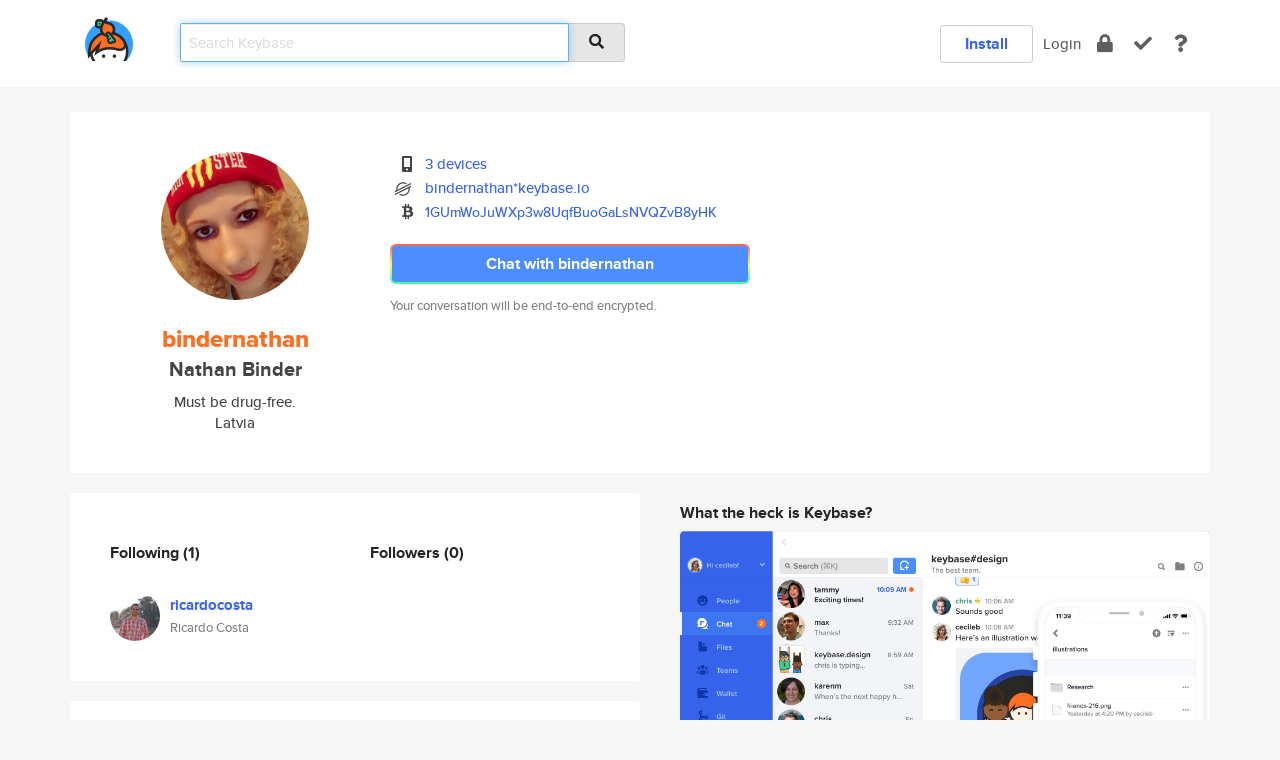

--- FILE ---
content_type: text/html; charset=utf-8
request_url: https://keybase.io/bindernathan
body_size: 5952
content:
<!DOCTYPE html>
<html id="">

  <!--~~~~~~~~~~~~~~~~~~~~~~~~~~~~~~~~~~~~~~~~~~~~~~~~~~~~~~~~~~~~~~~~~~~~~~~~

                              K E Y   B A S E

                            crypto for everyone

                        because no one we know ever
                      seems to have a public key. :-(

     No Google Analytics or other 3rd party hosted script tags on Keybase.

     And this has the added bonus that we'll never be able to serve ad code.

                                    \o/  \o/
                                  keybase team

  ~~~~~~~~~~~~~~~~~~~~~~~~~~~~~~~~~~~~~~~~~~~~~~~~~~~~~~~~~~~~~~~~~~~~~~~~~-->

  <head>
    <title>bindernathan (Nathan Binder) | Keybase</title>
    <meta       name="viewport"    content="width=device-width, initial-scale=1.0, maximum-scale=1.0, user-scalable=no">
    <link       href="/_/brew/_/52e9d104/sitewide-css.css"      rel="stylesheet">
    
    <script type="text/javascript" nonce="1b6e5459-7cdc-4e9e-b043-72340551dd95" src="/_/brew/_/906baaf9/sitewide-js.js"></script>

    <meta    charset="UTF-8" />
    

<meta name="Description" content="bindernathan (Nathan Binder) is now on Keybase, an open source app for encryption and cryptography."><meta property="og:description" content="bindernathan (Nathan Binder) is now on Keybase, an open source app for encryption and cryptography."><meta name="twitter:image" content="https://s3.amazonaws.com/keybase_processed_uploads/e3b9542c24f4137c4b282d438eb82705_360_360.jpg"><meta name="twitter:title" content="bindernathan (Nathan Binder) on Keybase"><meta name="twitter:description" content="bindernathan (Nathan Binder) is now on Keybase, an open source app for encryption and cryptography."><meta property="og:image"  content="https://s3.amazonaws.com/keybase_processed_uploads/e3b9542c24f4137c4b282d438eb82705_360_360.jpg"><meta property="og:image:width" content="360"><meta property="og:image:height" content="360">

    <script type="text/javascript" nonce="1b6e5459-7cdc-4e9e-b043-72340551dd95">
    window.csrf_token="lgHZIDVmNWYxZDZiMGQ4NTViMTk1NTkxOTYyODU0ZmU4MzA4zml6CevOAxcEAMDEIMhVJy7z2zLIovrWWzRJ4hgQi7DX0zlDF8K4Qt2HaFBe";
    </script>
  </head>

  
  <body id="">
  <div class="run-mode run-mode-prod">
    <div class="grid-monitor"> 
      <input id="url_base" type="hidden" value="https://keybase.io/"/>

        <div id="navbar-top">
          <div class="navbar navbar-fixed-top navbar-default" role="navigation" data-active-tab="">

            <div class="container navbar-container">
              <div class="row">

                <div class="col-xs-2 col-sm-1">
                  <div class="navbar-header">
                    <div class="navbar-brand">
                      <a href="/" aria-label="home">
                        <img src="/images/icons/icon-keybase-logo-48.png" srcset="/images/icons/icon-keybase-logo-48@2x.png 2x" width="48" height="48" />
                      </a>
                    </div>
                    <div class="staging-notice">Keybase Staging Server</div>
                  </div>
                </div>

                <div class="col-xs-10 col-sm-5">
                  <div class="nav-search-wrapper">
                    <div class="input-group form-group">
                      <input type="text" class="form-control auto-focus nav-search-input  " data-focus-priority="0" placeholder="Search Keybase"
                      autocapitalize="off" autocorrect="off" autocomplete="off" spellcheck="false">
                      <span class="input-group-addon"><i class="fas fa-search"></i></span>
                    </div>
                  </div>
                </div>

                <div class="col-xs-12 col-sm-6">    

      <table class="nav navbar-right navbar-buttons pull-right">
        <tr>
        
            <td>
              
              <a href="/download" class="btn btn-secondary">Install</a>
            </td>
            <td><a onclick="return false;" href="#_" class="navbar-link link-login ">Login</a></td>
            <td class="nav-btn "><div class="auto-tooltip" title="Encrypt"><a href="/encrypt" aria-label="encrypt"><i class="fas fa-lock"></i></a></div></td>
            <td class="nav-btn " ><div class="auto-tooltip" title="Verify"><a href="/verify" aria-label="verify"><i class="fas fa-check"></i></a></div></td>
            <td class="hidden-xs nav-btn "   ><div class="auto-tooltip" title="Docs"><a href="http://book.keybase.io" aria-label="docs"><i class="fas fa-question"></i></a></div></td>
          
        </tr>
      </table>
</div>

              </div>
            </div>
          </div>
        </div>



      
    

<div id="autoreset-event-error" class="container alert alert-warning" style="text-align:center; display:none;">
  <span id="autoreset-event-error-msg">  </span>
  <button type="button" class="close"><span id="autoreset-event-error-close">×</span></button>
</div>
<div id="autoreset-event-success" class="container alert alert-success" style="text-align:center; display:none;">
  <span id="autoreset-event-success-msg">  </span>
  <button type="button" class="close"><span id="autoreset-event-success-close">×</span></button>
</div>




      
      <div class="modal modal-primary" id="shared-modal" data-backdrop="static">
      </div>

      
      <div class="content">
        

<input type="hidden" id="is-self-view" value="0">
<div id="page-user">


    <div class="user-header">
    <div class="container">
      <div class="row header-row kb-main-card">
        <div class="col-sm-4 col-lg-3 col-profile-heading">
          
<div class="profile-heading" data-username="bindernathan" data-uid="567a76747f5dbf2cc011873faf1bce19">

  <div class="picture user-profile-picture">
    
        <img src="https://s3.amazonaws.com/keybase_processed_uploads/e3b9542c24f4137c4b282d438eb82705_360_360.jpg" class="img-circle" width="148" height="148">
      
  </div>


  <div class="full-name ">
    <div class="username ">bindernathan</div>
    
        Nathan Binder
      
  </div>
  

  
      <div class="bio">
        
            Must be drug-free.
          
      </div>
    
      <div class="location">
        
            Latvia
          
      </div>
    

</div>

        </div>
        <div class="col-sm-8 col-lg-9 col-identity-heading">
          
<div class="identity-heading">

  <div class="visible-xs">
    
<div class="track-action-wrapper">
  

  <span class="btn-gradient"><a href="#_" onclick="return false;" class="btn btn-primary   app-redirector app-redirector-primary" data-app-target="chat/bindernathan"><span class="hidden-xs">Chat with bindernathan</span><span class="visible-xs">Start a chat</span></a></span><br/>
  <span class="small">Your conversation will be end-to-end encrypted.</span>

  

</div>

  </div>

  <div class="row">
    <div class="col-sm-7">
        
    

        

  <div class="identity-table">
    
        <div class="it-item">
          <i class="icon-kb-iconfont-identity-devices"></i>
          <a href="/bindernathan/devices">3 devices</a>
        </div>
      
          <div class="it-item">
            <img class="it-icon" width="16px" height="16px"
     srcset="/images/paramproofs/services/stellar/logo_black_16.png 16w, /images/paramproofs/services/stellar/logo_black_16@2x.png 32w" />

            <a href="#_" onclick="return false;" class="view-stellar-address"
              data-username="bindernathan">bindernathan*keybase.io</a>
          </div>
        
    <div class="clearfix"></div>
  </div>

        
<div class="identity-table">
  
        <div class="cc-item">
          <i class="icon-kb-iconfont-identity-bitcoin"></i><a href="#_" onclick="return false;" class="currency-address view-currency-address"
            data-sig-id   ="46c2cf0335ea21d97ddd4ff629c270d280438bb5aebd1d68013b86ccc0c10f3b0f"
            data-type     ="bitcoin"
            data-signature="hKRib2R5hqhkZXRhY2hlZMOpaGFzaF90eXBlCqNrZXnEIwEgYrFK7ZsXcUiy9bJIofmlbg7hM9Pg2Hk3gEtCZ43BAXMKp3BheWxvYWTESpcCBMQg+P4oLP+Pos0s0wJr6BRmy61gU5UBroNRx8jZPuC2P/vEIF5HagNfI3h3toY3N/fhiy5oMxiEeOcvw3Qrufstcw4BBgHCo3NpZ8RAyficg7yOLctHrqoe0PfXuEJrFIcSM8JqnGU/aqGwk1w4jXSfhalOSN6BIXNtKwYnIuB4esCszKsU1CGzV4LUBahzaWdfdHlwZSCkaGFzaIKkdHlwZQildmFsdWXEIFpmT4rUWEyNO3SdSNJJbdSLCn1hbxCqSRdt/CDIb1/ko3RhZ80CAqd2ZXJzaW9uAQ=="
            data-username ="bindernathan"
            data-address  ="1GUmWoJuWXp3w8UqfBuoGaLsNVQZvB8yHK"
            >1GUmWoJuWXp3w8UqfBuoGaLsNVQZvB<wbr>8yHK</a>
        </div>
      

  <div class="clearfix"></div>
</div>

    </div>
    <div class="col-sm-5 col-dropdown">
        

    </div>
  </div>

  

  <div class="hidden-xs">
    
<div class="track-action-wrapper">
  

  <span class="btn-gradient"><a href="#_" onclick="return false;" class="btn btn-primary btn-md app-redirector app-redirector-primary" data-app-target="chat/bindernathan"><span class="hidden-xs">Chat with bindernathan</span><span class="visible-xs">Start a chat</span></a></span><br/>
  <span class="small">Your conversation will be end-to-end encrypted.</span>

  

</div>

  </div>

</div>

        </div>
      </div>
    </div>
  </div>

  <div class="user-body">

    <div class="container">
      <div class="row">
        <div class="col-md-6 col-tracking-table">

          

          

<div class="tracking" id="profile-tracking-section">
  
    <div class="row">
      <div class="col-xs-12 kb-main-card">

          <div class="row">
            <div class="col-xs-6 tracking-col">
              <h4>Following <span class="num">(1)</span></h4>
              <table class="follower-table">
                
      <tr data-uid="60c7327dbfd0b037fbb4ab2545d10119" class="follower-row">
        <td>
          
              <a href="/ricardocosta"><img class="img img-circle" src="https://s3.amazonaws.com/keybase_processed_uploads/a854bc3eacfef196d9c8103f8e4aeb05_200_200.jpg" width="50" height="50"></a>
            
        </td>
        <td class="td-follower-info">
          <a href="/ricardocosta" class="username ">ricardocosta</a><br/>
          <span class="small">Ricardo Costa</span>
        </td>
      </tr>
    

              </table>
            </div>
            <div class="col-xs-6 trackers-col">
              <h4>Followers <span class="num">(0)</span></h4>
              <table class="follower-table">
                

              </table>
            </div>
          </div>
        </div>
      </div>

    

  
      <div class="row row-other-people">
        <div class="col-xs-12 kb-main-card">
          <div class="row">
            <div class="col-xs-12">
              <h4>Browse others <span class="num">(15)</span></h4>
            </div>
            
                <div class="col-xs-6 trackers-col">
                  <table class="follower-table">
                    
      <tr data-uid="c69ea7766a0395421d2f90bc96061119" class="follower-row">
        <td>
          
              <a href="/jonnajonna"><img class="img img-circle" src="https://s3.amazonaws.com/keybase_processed_uploads/ece12b3fcaf42af2f647795fcbcfce05_200_200.jpg" width="50" height="50"></a>
            
        </td>
        <td class="td-follower-info">
          <a href="/jonnajonna" class="username ">jonnajonna</a><br/>
          <span class="small"></span>
        </td>
      </tr>
    

                  </table>
                </div>
              
                <div class="col-xs-6 trackers-col">
                  <table class="follower-table">
                    
      <tr data-uid="c6d48b4a395096d2e4bfbac3a2dfa519" class="follower-row">
        <td>
          
              <a href="/rmm"><img class="img img-circle" src="https://s3.amazonaws.com/keybase_processed_uploads/cebdc25491d4adc5f6edcc1b1cbe8e05_200_200.jpg" width="50" height="50"></a>
            
        </td>
        <td class="td-follower-info">
          <a href="/rmm" class="username ">rmm</a><br/>
          <span class="small">Robert</span>
        </td>
      </tr>
    

                  </table>
                </div>
              
                <div class="col-xs-6 trackers-col">
                  <table class="follower-table">
                    
      <tr data-uid="c638fdcd9ed67977911b3ffc1f408c19" class="follower-row">
        <td>
          
              <a href="/abedane"><img class="img img-circle" src="https://s3.amazonaws.com/keybase_processed_uploads/70a9daa098184fa81a99bb7bf44f8e05_200_200.jpg" width="50" height="50"></a>
            
        </td>
        <td class="td-follower-info">
          <a href="/abedane" class="username ">abedane</a><br/>
          <span class="small">Abe Dane</span>
        </td>
      </tr>
    

                  </table>
                </div>
              
                <div class="col-xs-6 trackers-col">
                  <table class="follower-table">
                    
      <tr data-uid="c641c7c0bed43bdef757656b78aa2919" class="follower-row">
        <td>
          
              <a href="/adarshmanoharan"><img class="img img-circle" src="https://s3.amazonaws.com/keybase_processed_uploads/8cc8c4a3cac7c109b87c1967b790c505_200_200.jpg" width="50" height="50"></a>
            
        </td>
        <td class="td-follower-info">
          <a href="/adarshmanoharan" class="username ">adarshmanoharan</a><br/>
          <span class="small">Adarsh Manoharan</span>
        </td>
      </tr>
    

                  </table>
                </div>
              
                <div class="col-xs-6 trackers-col">
                  <table class="follower-table">
                    
      <tr data-uid="c6bb4c125dbe46fd1df1d727c970ab19" class="follower-row">
        <td>
          
              <a href="/queenp"><img class="img img-circle" src="https://s3.amazonaws.com/keybase_processed_uploads/361e36ebdba3969ccaea1fd63cb7ee05_200_200.jpg" width="50" height="50"></a>
            
        </td>
        <td class="td-follower-info">
          <a href="/queenp" class="username ">queenp</a><br/>
          <span class="small">Phoebe Queen</span>
        </td>
      </tr>
    

                  </table>
                </div>
              
                <div class="col-xs-6 trackers-col">
                  <table class="follower-table">
                    
      <tr data-uid="c6ff12cfe1876496d92da24d716d3219" class="follower-row">
        <td>
          
              <a href="/hmehta"><img class="img img-circle" src="https://s3.amazonaws.com/keybase_processed_uploads/edb0f582faf80b2cf14b8045678d8705_200_200.jpg" width="50" height="50"></a>
            
        </td>
        <td class="td-follower-info">
          <a href="/hmehta" class="username ">hmehta</a><br/>
          <span class="small"></span>
        </td>
      </tr>
    

                  </table>
                </div>
              
                <div class="col-xs-6 trackers-col">
                  <table class="follower-table">
                    
      <tr data-uid="c639a957fa6a69b127b0555345b87919" class="follower-row">
        <td>
          
              <a href="/draxdxt"><img class="img img-circle" src="/images/no-photo/placeholder-avatar-180-x-180.png" width="50" height="50"></a>
            
        </td>
        <td class="td-follower-info">
          <a href="/draxdxt" class="username ">draxdxt</a><br/>
          <span class="small">dexter</span>
        </td>
      </tr>
    

                  </table>
                </div>
              
                <div class="col-xs-6 trackers-col">
                  <table class="follower-table">
                    
      <tr data-uid="c6a21993ff566dcd7779cd13c4c9ce19" class="follower-row">
        <td>
          
              <a href="/basil_aldwin"><img class="img img-circle" src="https://s3.amazonaws.com/keybase_processed_uploads/477c0e83e373a57cf453933a48f3a705_200_200.jpg" width="50" height="50"></a>
            
        </td>
        <td class="td-follower-info">
          <a href="/basil_aldwin" class="username ">basil_aldwin</a><br/>
          <span class="small">B.A</span>
        </td>
      </tr>
    

                  </table>
                </div>
              
                <div class="col-xs-6 trackers-col">
                  <table class="follower-table">
                    
      <tr data-uid="c67644255b6a1e5f8374b72e0a595d19" class="follower-row">
        <td>
          
              <a href="/erf4n"><img class="img img-circle" src="/images/no-photo/placeholder-avatar-180-x-180.png" width="50" height="50"></a>
            
        </td>
        <td class="td-follower-info">
          <a href="/erf4n" class="username ">erf4n</a><br/>
          <span class="small"></span>
        </td>
      </tr>
    

                  </table>
                </div>
              
                <div class="col-xs-6 trackers-col">
                  <table class="follower-table">
                    
      <tr data-uid="c66d7f51ba8057e8c1c3550bdf7d9b19" class="follower-row">
        <td>
          
              <a href="/scomth"><img class="img img-circle" src="https://s3.amazonaws.com/keybase_processed_uploads/4799d636201f9c426e0bb595b2f6f005_200_200.jpg" width="50" height="50"></a>
            
        </td>
        <td class="td-follower-info">
          <a href="/scomth" class="username ">scomth</a><br/>
          <span class="small"></span>
        </td>
      </tr>
    

                  </table>
                </div>
              
                <div class="col-xs-6 trackers-col">
                  <table class="follower-table">
                    
      <tr data-uid="c6cd4bff8db7c3ea76026ba9d2000919" class="follower-row">
        <td>
          
              <a href="/mmmmshalaaaa"><img class="img img-circle" src="/images/no-photo/placeholder-avatar-180-x-180.png" width="50" height="50"></a>
            
        </td>
        <td class="td-follower-info">
          <a href="/mmmmshalaaaa" class="username ">mmmmshalaaaa</a><br/>
          <span class="small"></span>
        </td>
      </tr>
    

                  </table>
                </div>
              
                <div class="col-xs-6 trackers-col">
                  <table class="follower-table">
                    
      <tr data-uid="c662280874b50eaf8f61a0cb3aa49419" class="follower-row">
        <td>
          
              <a href="/rpetrini"><img class="img img-circle" src="https://s3.amazonaws.com/keybase_processed_uploads/0e05321f38f919ddfde8dc4dcabac105_200_200.jpg" width="50" height="50"></a>
            
        </td>
        <td class="td-follower-info">
          <a href="/rpetrini" class="username ">rpetrini</a><br/>
          <span class="small">Rianne Petrini</span>
        </td>
      </tr>
    

                  </table>
                </div>
              
                <div class="col-xs-6 trackers-col">
                  <table class="follower-table">
                    
      <tr data-uid="c685381acdf424a642458dbabb971a19" class="follower-row">
        <td>
          
              <a href="/bricyna"><img class="img img-circle" src="https://s3.amazonaws.com/keybase_processed_uploads/f6fe85e371a785f9271d32f6f4b04005_200_200.jpg" width="50" height="50"></a>
            
        </td>
        <td class="td-follower-info">
          <a href="/bricyna" class="username ">bricyna</a><br/>
          <span class="small"></span>
        </td>
      </tr>
    

                  </table>
                </div>
              
                <div class="col-xs-6 trackers-col">
                  <table class="follower-table">
                    
      <tr data-uid="c67f8de07bdbc8b3b4daf5be47b65519" class="follower-row">
        <td>
          
              <a href="/cr6jas"><img class="img img-circle" src="/images/no-photo/placeholder-avatar-180-x-180.png" width="50" height="50"></a>
            
        </td>
        <td class="td-follower-info">
          <a href="/cr6jas" class="username ">cr6jas</a><br/>
          <span class="small"></span>
        </td>
      </tr>
    

                  </table>
                </div>
              
                <div class="col-xs-6 trackers-col">
                  <table class="follower-table">
                    
      <tr data-uid="c6a2c8aadde584b027995ef5b811ee19" class="follower-row">
        <td>
          
              <a href="/hyperspeeed"><img class="img img-circle" src="https://s3.amazonaws.com/keybase_processed_uploads/6f3862260c79db5f3cb0e3265eaad205_200_200.jpg" width="50" height="50"></a>
            
        </td>
        <td class="td-follower-info">
          <a href="/hyperspeeed" class="username ">hyperspeeed</a><br/>
          <span class="small">Nico Mexis</span>
        </td>
      </tr>
    

                  </table>
                </div>
              
          </div>
        </div>
      </div>
    
</div>


        </div>
        <div class="col-md-6 col-stuff kb-sub-card">
          

<div class="command-line-examples hidden-xs">
  
      <h4>What the heck is Keybase?</h4>
    
  <img id="screenshot1" class="img img-responsive" src="/images/screenshots/keybase-nav-v2.png" width="1550" height="1103">
  <p style="text-align:center;margin-top:30px;"></p>

    <center style="margin-bottom:30px;">
      
    <div class="install-badge">
      <a
        href="#_"
        data-use-direct="true"
        data-target="https://prerelease.keybase.io/Keybase.dmg"
        data-platform="macOS"
        data-context="user-stuff-col"
        class="install-link"
      >
        <img
          srcset="/images/badges/install-badge-macos-168-56.png, /images/badges/install-badge-macos-168-56@2x.png 2x, /images/badges/install-badge-macos-168-56@3x.png 3x"
          src="/images/badges/install-badge-macos-168-56@3x.png"
          width="168"
          height="56"
        >
      </a>

      
    </div>
  

    </center>

  
      <h3 id="keybase-is-an-open-source-app">Keybase is an open source app</h3>
<p>Keybase comes with everything you need to manage your identity,
create secure chats, and share files privately. It&#39;s free.</p>
<p>It&#39;s fun too.</p>
<p>Over 100,000 people have joined Keybase so far to prove their identities, and it&#39;s growing rapidly.</p>

    



</div>

        </div>
      </div>
    </div>
  </div>

</div>

      </div>

      <div class="footer">
  
      <div class="container hidden-xs">
        <div class="row">
          <div class="col-xs-12 col-sm-6 col-md-5 col-lg-4">
            <img src="/images/walkthrough/footprints_transp.png"  class="img-responsive" width="1000" height="272">
          </div>
        </div>
      </div>
    

<div class="container text-center hidden-xs">
  <div>

    <small>
      Keybase, 2026
    | Available within Tor at <strong>http://keybase5wmilwokqirssclfnsqrjdsi7jdir5wy7y7iu3tanwmtp6oid.onion</strong><br/><br/>

    </small>

      <a href="/download">install Keybase</a>
      | <a href="/blog">read our blog</a>
      | <a href="/docs">documentation</a>
      | <a href="/docs/bug_reporting">bug reporting</a>
      | <a href="/docs/secadv">security advisories</a>
      <br><a href="/docs/terms">terms</a>
      &amp; <a href="/docs/privacypolicy">privacy</a>
      &amp; <a href="/docs/california-ccpa">california ccpa</a>
      &amp; <a href="/docs/acceptable-use-policy">acceptable use</a><br>
        <a href="/jobs">jobs @ keybase</a>
    </div>
  </div>
</div>
<div class="container text-center visible-xs" id="mobile-footer" style="padding:20px 0">

  

  <div style="margin-bottom:20px">
    <a href="https://github.com/keybase/client/issues" rel="noopener noreferrer">Please send us feedback &amp; bug reports</a>.
  </div>
  Keybase, 2026
    | <a href="/blog">read our blog</a>
    <br><a href="/docs/terms">terms</a>
    &amp; <a href="/docs/privacypolicy">privacy</a>
    &amp; <a href="/docs/secadv">security advisories</a>
    &amp; <a href="/docs/california-ccpa">california ccpa</a>
    &amp; <a href="/docs/acceptable-use-policy">acceptable use</a>
  </div>
</div>


    </div>
  </div>
  <script type="text/javascript" nonce="1b6e5459-7cdc-4e9e-b043-72340551dd95">
    window.session = new Session()
    window.run_mode = "prod";
  </script>
  </body>
</html>
